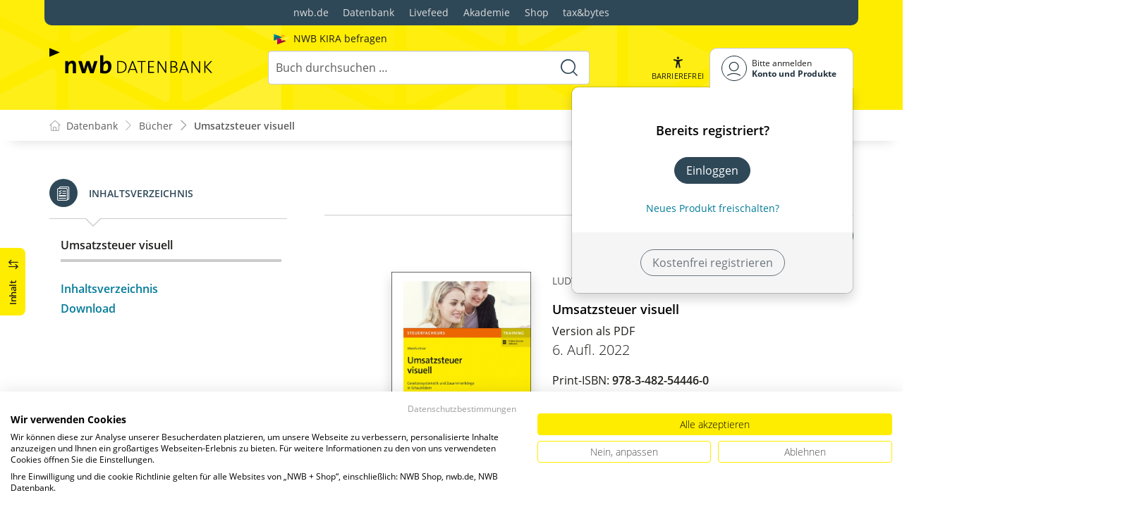

--- FILE ---
content_type: text/javascript
request_url: https://datenbank.nwb.de/NwbStyles/assets/js/pages/lightbox.js?v=gopHJu6ZyviVW-RXRLzVszU4JQuW-C2QoGvAVEwPR6w
body_size: 463
content:
$(function () {
	$(".lightbox").addClass("use-js hide fade");

	// Open lightbox
	$("[data-bs-toggle='lightbox']").on("click", function () {
		var lightboxId = $(this).attr("href");
		$(lightboxId).toggleClass("show hide");
	});

	// Click on blank space & close lightbox
	$(".lightbox").on("click", function (e) {
		if (e.target == this) {
			$(this).toggleClass("show hide");
		}
	});

	// ESC press & close lightbox
	$(".lightbox").on("keydown", function (event) {
		if (event.key == "Escape") {
			$(this).toggleClass("show hide");
		}
	});
});


--- FILE ---
content_type: text/javascript
request_url: https://datenbank.nwb.de/js/site.js?v=jEUQAkILH9zuM3mcMM-BHh0ObdyBbmK5SbmODmIk5ZU
body_size: 12264
content:
/* begin autocomplete */
$(function () {

    var globalautocomplete = $('.globalSearchAutocomplete');
    var globalsearchform = $("form[name='dothesearchform']");

    function debounce(callbackfunc, delay) {
        let lastTimeoutId;

        return function () {
            const args = arguments;
            clearTimeout(lastTimeoutId);
            lastTimeoutId = setTimeout(function () {
                callbackfunc.apply(this, args);
            }, delay);
        };
    }

    const handleAutocompleteSearch = debounce(function (qry, callback) {
        console.log("autocomplete:" + qry);

        // Make API call with searchTerm
        $.ajax('/search/autocompletesuggestions',
            {
                data: { 'searchInput': qry }
            }).done(function (res) {

                var searcinputIsFocus = $('#searchID').is(":focus");

                if (searcinputIsFocus) {

                    callback(res.results);

                    $('.remove-recent-search').on("click", function (event) {
                        event.preventDefault();
                        event.stopPropagation();
                        let value = $(this).attr("data-searchquery");
                        $.ajax(
                            '/search/deleterecentsearch?query=' + value
                        ).done(function () {
                            globalautocomplete.autoComplete('show');
                        });
                    });
                }
            });
    }, 300);

    if (globalautocomplete.length) {

        // Init autocomplete
        globalautocomplete.autoComplete({
            minLength: 0,
            noResultsText: '',
            formatResult: function (item) {
                var encodedText = encodeText(item.text);
                if (item.islastsearch) {
                    return {
                        text: item.text,
                        html: [
                            `<span><i class='icon-clock icon-x1 me-2'></i>${encodedText}</span>` +
                            `<span class='icon-remove remove-recent-search' data-searchquery='${encodeURIComponent(item.text)}'></span>`
                        ]
                    };
                } else {
                    return {
                        text: item.text,
                        html: [
                            `<span class='ps-4'>${encodedText}</span>`
                        ]
                    };
                }
            },
            events: {
                search: function (qry, callback) {
                    jQuery(".bootstrap-autocomplete .dropdown-item").prop("disabled", true); // to prevent the "paste by double click" problem
                    handleAutocompleteSearch(qry, callback);
                }
            }
        });

        // if autocomplete suggestion is selected, the form will be submitted
        globalautocomplete.on('autocomplete.select', function (evt, item) {
            globalsearchform.submit();
        });

        // show autocomplete when focusing
        globalautocomplete.focus(function () {
            $(this).autoComplete('show');
        });

        //globalautocomplete.focusout(function () {
        //    $(this).autoComplete('close');
        //});
    }

    function encodeText(text) {
        // Encode text to prevent XSS
        const encoded = document.createElement('div');
        encoded.innerText = text;
        return encoded.innerHTML;
    }
});

/* end autocomplete */



function CopyTextToClipboard(textToCopy, msg, htmlToCopy = "") {
    var title = "In Zwischenablage kopieren";
    var textArea = null;

    try {
        if (navigator.clipboard && (typeof ClipboardItem) !== "undefined") {
            var textContentType = "text/plain";
            var textBlob = new Blob([textToCopy], { type: [textContentType] });
            if (htmlToCopy) {
                var htmlContentType = "text/html";
                var htmlBlob = new Blob([htmlToCopy], { type: [htmlContentType] });
                var data = [new ClipboardItem({ [textContentType]: textBlob, [htmlContentType]: htmlBlob })];
                navigator.clipboard.write(data);
            }
            else {
                var data = [new ClipboardItem({ [textContentType]: textBlob })];
                navigator.clipboard.write(data);
            }
        }
        else {
            // Use the 'out of viewport hidden element' trick (e.g. for Firefox)
            try {
                element = document.createElement("div");

                // Move element out of the viewport so it's not visible
                element.style.position = "absolute";
                element.style.left = "-999999px";

                if (htmlToCopy) {
                    element.innerHTML = htmlToCopy;
                }
                else {
                    element.innerText = textToCopy;
                }

                let documentContentElement = document.querySelector('.dokumentinhaltcontent');
                if (documentContentElement) {
                    documentContentElement.appendChild(element);
                }
                else {
                    document.body.appendChild(element);
                }

                var range = document.createRange();
                range.selectNodeContents(element);
                var selection = window.getSelection();
                selection.removeAllRanges();
                selection.addRange(range);

                document.execCommand('copy');
            }
            finally {
                let documentContentElement = document.querySelector('.dokumentinhaltcontent');
                if (documentContentElement) {
                    documentContentElement.removeChild(element);
                }
                else {
                    document.body.removeChild(element);
                }
            }
        }

        if (msg) {
            Toast.showInfo(title, msg)
        } else {
            if (textToCopy.length < 80) {
                Toast.showInfo(title, "<b>'" + textToCopy + "'</b> wurde in die Zwischenablage kopiert.")
            } else {
                Toast.showInfo(title, "Der Inhalt wurde in die Zwischenablage kopiert.")
            }
        }
    }
    catch (error) {
        Toast.showError(title, "Es konnte nicht in die Zwischenablage geschrieben werden...");
    }
    finally {
        if (textArea) {
            textArea.remove();
        }
    }

    return false;
}

class BatchPrintingAnimation {

    static updateDisplay() {

        var docPrintBatch$ = $("#docPrintBatch");
        if (docPrintBatch$.length) {
            var uniqueid = docPrintBatch$.data("uniqueid");
            if (BatchPrintingDataStore.containsPrintBatchID(uniqueid)) {
                $("i", docPrintBatch$).addClass("icon-print-solid");
                $("i", docPrintBatch$).removeClass("icon-print");
            } else {
                $("i", docPrintBatch$).addClass("icon-print");
                $("i", docPrintBatch$).removeClass("icon-print-solid");
            }
        }

        var printDest$ = $("#printDest");
        if (printDest$.length) {
            if (BatchPrintingDataStore.anyPrintBatchData()) {
                $("i", printDest$).addClass("icon-print-solid").removeClass("icon-print");
            } else {
                $("i", printDest$).addClass("icon-print").removeClass("icon-print-solid");
            }
        }

    }

    static fly2Print(addprint) {

        var printDest$ = $("#printDest");
        var docPrintBatch$ = $("#docPrintBatch");
        var printimage$ = $(".print-image");

        if (!printDest$.length || !docPrintBatch$.length || !printimage$.length)
            return;

        var zTop = printDest$.offset().top + 6;
        var zLeft = printDest$.offset().left + 28;

        var yTop = docPrintBatch$.offset().top + 11;
        var yLeft = docPrintBatch$.offset().left + 10;

        var flyStar = printimage$.css({
            "z-index": "1025",
            left: yLeft,
            top: yTop,
        });

        flyStar.fadeIn(300, function () {
            $(this).animate(
                {
                    left: zLeft,
                    top: zTop,
                    height: 16,
                    width: 16,
                },
                800,
                "swing",
                function () {
                    $(this).fadeOut(500).addClass("ani-shadow-pulse");
                    setTimeout(function () {
                        printimage$.removeClass("ani-shadow-pulse");
                    }, 500);
                }
            );
        });
    }

}

// Print Batch

class BatchPrintingDocumentData {
    constructor(uniqueid, title) {
        this.uniqueid = uniqueid;
        this.title = title;
    }
}

class BatchPrintingDataStore {

    static setPrintBatchData(arr) {
        if (!Array.isArray(arr))
            arr = [];

        while (arr.length > 10)
            arr.shift();

        sessionStorage.setItem("bachprintdata", JSON.stringify(arr))
    };

    static getPrintBatchData() {
        var json = sessionStorage.getItem("bachprintdata");
        if (json != null) {
            var arr = JSON.parse(json);
            if (Array.isArray(arr))
                return arr;
        }
        return [];
    };

    static resetPrintBatchData() {
        this.setPrintBatchData([]);
    }

    static addPrintBatchData(uniqueid, title) {
        this.removePrintBatchID(uniqueid);
        var arr = this.getPrintBatchData();
        arr.push(new BatchPrintingDocumentData(uniqueid, title));
        if (arr.length > 10)
            return false;
        this.setPrintBatchData(arr);
        return true;
    }

    static removePrintBatchID(uniqueid) {
        var arr = this.getPrintBatchData();
        arr = arr.filter((documentdata) => documentdata.uniqueid != uniqueid);
        this.setPrintBatchData(arr);
    }

    static containsPrintBatchID(uniqueid) {
        var arr = this.getPrintBatchData();
        return arr.filter((documentdata) => documentdata.uniqueid == uniqueid).length == 1;
    }

    static anyPrintBatchData() {
        return this.getPrintBatchData().length > 0;
    }

}


//  BatchPrinting

function RenderRemovePrintBatchData(uniqueid) {
    BatchPrintingDataStore.removePrintBatchID(uniqueid);
    RenderPrintBatchDataModal();
}

function RenderPrintBatchDataModal() {
    var printbatchdata = BatchPrintingDataStore.getPrintBatchData();

    if (printbatchdata.length) {
        var documenttext = "<ul class='batchprintdata'>";
        printbatchdata.forEach((documentdata) => documenttext = `${documenttext}<li><a href='/Dokument/${documentdata.uniqueid}/'>${documentdata.title}</a> <a onclick="RenderRemovePrintBatchData('${documentdata.uniqueid}')" href="#" title="Dokument löschen"><i class="icon-trash"></i></a> </li>`);
        documenttext = documenttext + "</ul>";

        $('#modalPrintListInfoText').html(documenttext);
        $('#modalPrintList input[type="submit"]').show();
    } else {
        $('#modalPrintListInfoText').html("Keine Dokumente gemerkt!<br />Ein Dokument merken Sie über das Symbol am Dokument zum Drucken vor.<br />Sie können bis zu 10 Dokumente gesammelt ausdrucken.");
        $('#modalPrintList input[type="submit"]').hide();
    }
}
$(function () {

    BatchPrintingAnimation.updateDisplay();

    $('#modalPrintList').on('show.bs.modal', function (event) {
        RenderPrintBatchDataModal();
    });

    $('#modalPrintList input[type="submit"]').on('click', function (event) {

        var printuniqueids = BatchPrintingDataStore.getPrintBatchData();
        var ids = printuniqueids.map((v) => v.uniqueid.toString());
        $("input[id='batchPrintUniqueIds']", $('#modalPrintList')).val(JSON.stringify(ids));

        BatchPrintingDataStore.resetPrintBatchData();
        BatchPrintingAnimation.updateDisplay();
        $('#modalPrintList').modal("hide");
    });

});

--- FILE ---
content_type: text/javascript
request_url: https://datenbank.nwb.de/tsJs_dist/Document/AuftragsManager.js?v=wLguMTaj4xdzEW6qQ9MRKUC8PyzqYB4ASZmuhSleERI
body_size: 2477
content:
var DokumentJavascript;
(function (DokumentJavascript) {
    class Auftrag {
        constructor(funktion, name) {
            this.funktion = funktion;
            this.name = name;
            if (name == null || name == "") {
                alert("Kein Name für Auftrag übergeben!");
                return;
            }
            if (funktion == null) {
                alert("Keine Funktion für Auftrag '" + name + "' übergeben!");
                return;
            }
        }
    }
    DokumentJavascript.Auftrag = Auftrag;
    class AuftragsManager {
        constructor(debuggerAndProfiler) {
            this.debuggerAndProfiler = debuggerAndProfiler;
            this.wartezeitBisAuftragsStartInMs = 100;
            this.naechsterAuftrag = null;
            this.letzterAuftrag = null;
        }
        meldeAuftragAn(auftrag) {
            if (this.naechsterAuftrag != null) {
                alert("Es ist bereits ein Auftrag '" + this.naechsterAuftrag.name + "' angemeldet!");
                return;
            }
            this.naechsterAuftrag = auftrag;
            setTimeout(() => { this.fuehreNaechstenAuftragAus(); }, this.wartezeitBisAuftragsStartInMs);
        }
        /// Führt den nächsten angemeldeten Auftrag aus, wenn die Zeit 'reif' ist
        fuehreNaechstenAuftragAus() {
            if (this.naechsterAuftrag == null) {
                alert("Es ist kein Auftrag angemeldet!");
                return;
            }
            // Den Auftrag merken
            var auftrag = this.naechsterAuftrag;
            this.letzterAuftrag = this.naechsterAuftrag;
            //this.debuggerAndProfiler.setzeStatus(auftrag.name);
            // Auftrag als gestartet kennzeichnen
            this.naechsterAuftrag = null;
            // Den Auftrag protokollieren (todo)
            //alert("Start von " + this.letzterAuftrag.name);
            // Den Auftrag ausführen
            if (auftrag.funktion == null) {
                alert("Keine Funktion in Auftrag '" + auftrag.name + "' enthalten!");
                return;
            }
            this.letzterAuftrag.funktion();
        }
    }
    DokumentJavascript.AuftragsManager = AuftragsManager;
})(DokumentJavascript || (DokumentJavascript = {}));
/*
    -- und mit folgendem erzwingen wir, dass die Datei in UTF-8 gespeichert wird, damit der Typescript Compiler keinen
    -- "Fehler TS5012: Build: Die Datei '/AuftragsManager.ts' kann nicht gelesen werden: Nicht unterstützte Dateicodierung." wirft:
    -- 良い一日
*/ 
//# sourceMappingURL=AuftragsManager.js.map

--- FILE ---
content_type: text/javascript
request_url: https://datenbank.nwb.de/tsJs_dist/Document/TocNavigator.js?v=JPVJEbzmfbJ7FvCI7U33H8bJgIREhOW4gyHNd3iTAO8
body_size: 4602
content:
var DokumentJavascript;
(function (DokumentJavascript) {
    class TocNavigator {
        // Constructor
        constructor(debuggerAndProfiler, documentScroller) {
            this.debuggerAndProfiler = debuggerAndProfiler;
            this.documentScroller = documentScroller;
            this.docMarks = new Array();
            this.tocMarks = new Array();
            this.initTocSync();
            this.registerTocClick();
        }
        registerTocClick() {
            var that = this;
            jQuery('li[data-id^="headline-"]').click(function (event) {
                var targetId = $(this).data("id");
                // Wenn links geklickt wurde, nicht direkt durch das Scrollen rechts wieder überschreiben
                // Daher den Scroll-Reaktions-Kanal kurze Zeit abschalten
                that.pauseTocSync = true;
                window.setTimeout(function () {
                    that.pauseTocSync = false;
                }, 2000);
                that.documentScroller.scrollZielIdAnmelden(targetId);
                event.stopPropagation();
                that.selectTocToMarkId(targetId, false);
            });
        }
        /// Beim Scrollen im Dokument die entsprechende Passage im Inhaltsverzeichnis markieren
        initTocSync() {
            this.docMarks = jQuery('[id^=headline-]').toArray(); // alle Marken im Dokument finden
            this.tocMarks = jQuery('li[data-id^="headline-"]').toArray(); // alle Marken im Inhaltsverzeichnis finden
            console.log("TocNavigator:initTocSync! docMarks:" + this.docMarks.length + " / tocMarks:" + this.tocMarks.length);
            // register onscroll
            var that = this;
            $(window).scroll(function () {
                that.onScrolling();
            });
            if (this.docMarks.length > 0) {
                var rememberSrollPos = document.documentElement.scrollTop;
                this.scrollTocToMark(this.docMarks[0]);
                $(document).scrollTop(rememberSrollPos); // offenbar scrollt der rechte Teil des Dokuments auch mit, wenn initial das TOC angescrollt wird. Daher hier als Workaround direkt wieder auf die ursprüngliche Position  scrollen 😬😬
            }
        }
        onScrolling() {
            if (this.pauseTocSync == true) {
                console.log("pauseTocSync!");
                return;
            }
            var activeDocMark;
            var scrollPos = $(document).scrollTop() + 50;
            for (let mark of this.docMarks) {
                if (mark.offsetTop < scrollPos) {
                    activeDocMark = mark;
                }
                else {
                    break;
                }
            }
            this.scrollTocToMark(activeDocMark);
        }
        scrollTocToMark(docMark) {
            if (docMark == undefined)
                return;
            var id = jQuery(docMark).attr('id');
            this.selectTocToMarkId(id, true);
            console.log("scrollTocToMark:" + $(docMark).html());
        }
        selectTocToMarkId(id, scrollToTocMark) {
            if (id !== undefined && this.lastDocMarkId != id) {
                for (let mark of this.tocMarks) {
                    if (jQuery(mark).data('id') == id) {
                        $(mark).parents(".toggle-chapter").addClass('open'); // open parent chapters if closed
                        jQuery(mark).addClass("selected");
                        //jQuery(mark).css("scroll-margin", "5em");
                        if (scrollToTocMark) {
                            // mark.scrollIntoView();
                            var em5 = 5 * parseFloat(getComputedStyle(mark).fontSize); // calulate 5em
                            var scrollParent = $(mark).parents("aside").first();
                            scrollParent.scrollTop(Math.max(0, mark.offsetTop - em5));
                        }
                    }
                    else {
                        jQuery(mark).removeClass("selected");
                        //jQuery(mark).css("scroll-margin", "");
                    }
                }
                this.lastDocMarkId = id;
            }
            //console.log("scolling!" + $(document).scrollTop() +" / "+ this.docMarks[5].offsetTop);
        }
    }
    DokumentJavascript.TocNavigator = TocNavigator;
})(DokumentJavascript || (DokumentJavascript = {}));
/*
    -- und mit folgendem erzwingen wir, dass die Datei in UTF-8 gespeichert wird, damit der Typescript Compiler keinen
    -- "Fehler TS5012: Build: Die Datei '/AuftragsManager.ts' kann nicht gelesen werden: Nicht unterstützte Dateicodierung." wirft:
    -- 良い一日
*/ 
//# sourceMappingURL=TocNavigator.js.map